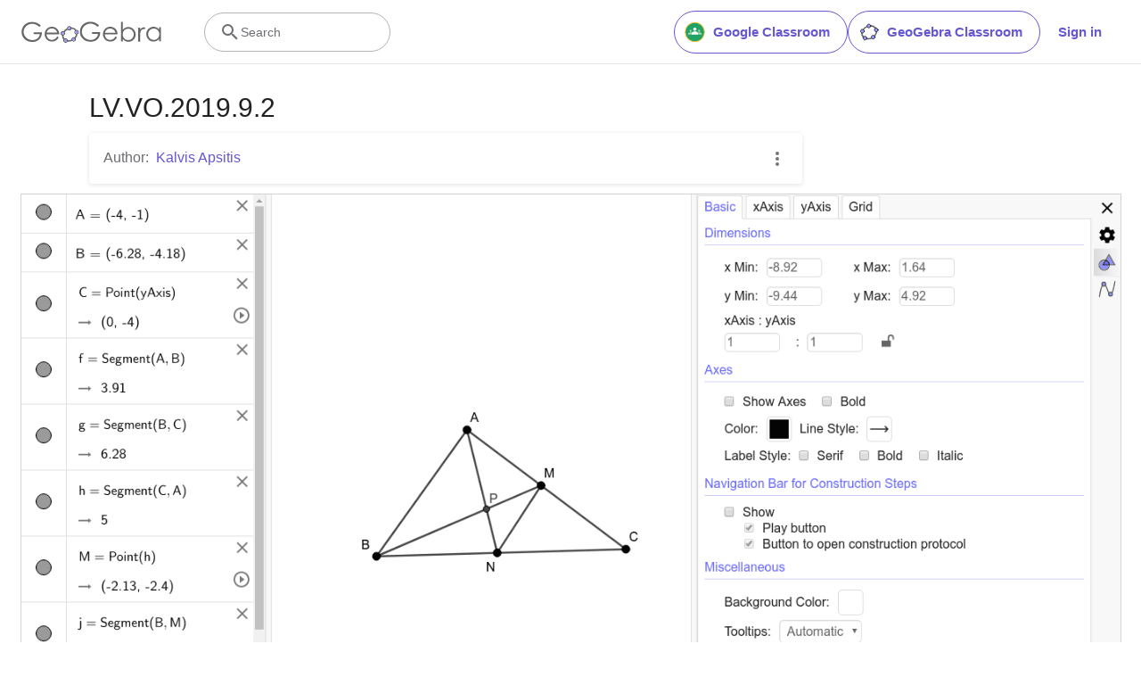

--- FILE ---
content_type: text/html; charset=utf-8
request_url: https://www.google.com/recaptcha/api2/aframe
body_size: 264
content:
<!DOCTYPE HTML><html><head><meta http-equiv="content-type" content="text/html; charset=UTF-8"></head><body><script nonce="f8aENo44o-bmqn6emFuiAQ">/** Anti-fraud and anti-abuse applications only. See google.com/recaptcha */ try{var clients={'sodar':'https://pagead2.googlesyndication.com/pagead/sodar?'};window.addEventListener("message",function(a){try{if(a.source===window.parent){var b=JSON.parse(a.data);var c=clients[b['id']];if(c){var d=document.createElement('img');d.src=c+b['params']+'&rc='+(localStorage.getItem("rc::a")?sessionStorage.getItem("rc::b"):"");window.document.body.appendChild(d);sessionStorage.setItem("rc::e",parseInt(sessionStorage.getItem("rc::e")||0)+1);localStorage.setItem("rc::h",'1766810508478');}}}catch(b){}});window.parent.postMessage("_grecaptcha_ready", "*");}catch(b){}</script></body></html>

--- FILE ---
content_type: text/plain
request_url: https://rtb.openx.net/openrtbb/prebidjs
body_size: -85
content:
{"id":"49d2bda0-a618-46c0-9dbc-7672cb939ece","nbr":0}